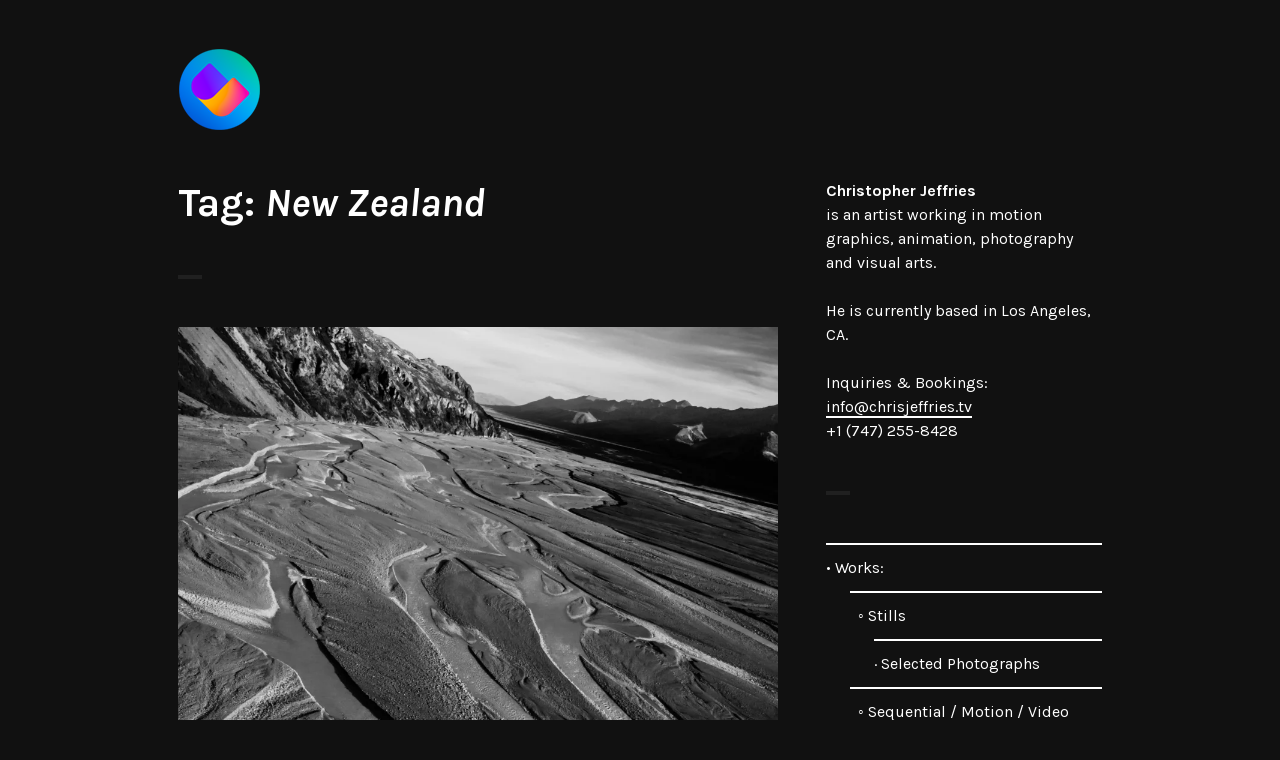

--- FILE ---
content_type: text/html; charset=UTF-8
request_url: http://chrisjeffries.tv/tag/newzealand/
body_size: 12655
content:
<!DOCTYPE html>
<html lang="en-US">
<head>
<meta charset="UTF-8">
<meta name="viewport" content="width=device-width, initial-scale=1">
<link rel="profile" href="http://gmpg.org/xfn/11">
<link rel="pingback" href="http://chrisjeffries.tv/xmlrpc.php">

<title>New Zealand &#8211; Chris Jeffries</title>
<meta name='robots' content='max-image-preview:large' />
	<style>img:is([sizes="auto" i], [sizes^="auto," i]) { contain-intrinsic-size: 3000px 1500px }</style>
	<link rel='dns-prefetch' href='//stats.wp.com' />
<link rel='dns-prefetch' href='//fonts.googleapis.com' />
<link rel='dns-prefetch' href='//v0.wordpress.com' />
<link rel='preconnect' href='//i0.wp.com' />
<link rel="alternate" type="application/rss+xml" title="Chris Jeffries &raquo; Feed" href="http://chrisjeffries.tv/feed/" />
<link rel="alternate" type="application/rss+xml" title="Chris Jeffries &raquo; Comments Feed" href="http://chrisjeffries.tv/comments/feed/" />
<link rel="alternate" type="application/rss+xml" title="Chris Jeffries &raquo; New Zealand Tag Feed" href="http://chrisjeffries.tv/tag/newzealand/feed/" />
<script type="text/javascript">
/* <![CDATA[ */
window._wpemojiSettings = {"baseUrl":"https:\/\/s.w.org\/images\/core\/emoji\/15.0.3\/72x72\/","ext":".png","svgUrl":"https:\/\/s.w.org\/images\/core\/emoji\/15.0.3\/svg\/","svgExt":".svg","source":{"concatemoji":"http:\/\/chrisjeffries.tv\/wp-includes\/js\/wp-emoji-release.min.js?ver=6.7.2"}};
/*! This file is auto-generated */
!function(i,n){var o,s,e;function c(e){try{var t={supportTests:e,timestamp:(new Date).valueOf()};sessionStorage.setItem(o,JSON.stringify(t))}catch(e){}}function p(e,t,n){e.clearRect(0,0,e.canvas.width,e.canvas.height),e.fillText(t,0,0);var t=new Uint32Array(e.getImageData(0,0,e.canvas.width,e.canvas.height).data),r=(e.clearRect(0,0,e.canvas.width,e.canvas.height),e.fillText(n,0,0),new Uint32Array(e.getImageData(0,0,e.canvas.width,e.canvas.height).data));return t.every(function(e,t){return e===r[t]})}function u(e,t,n){switch(t){case"flag":return n(e,"\ud83c\udff3\ufe0f\u200d\u26a7\ufe0f","\ud83c\udff3\ufe0f\u200b\u26a7\ufe0f")?!1:!n(e,"\ud83c\uddfa\ud83c\uddf3","\ud83c\uddfa\u200b\ud83c\uddf3")&&!n(e,"\ud83c\udff4\udb40\udc67\udb40\udc62\udb40\udc65\udb40\udc6e\udb40\udc67\udb40\udc7f","\ud83c\udff4\u200b\udb40\udc67\u200b\udb40\udc62\u200b\udb40\udc65\u200b\udb40\udc6e\u200b\udb40\udc67\u200b\udb40\udc7f");case"emoji":return!n(e,"\ud83d\udc26\u200d\u2b1b","\ud83d\udc26\u200b\u2b1b")}return!1}function f(e,t,n){var r="undefined"!=typeof WorkerGlobalScope&&self instanceof WorkerGlobalScope?new OffscreenCanvas(300,150):i.createElement("canvas"),a=r.getContext("2d",{willReadFrequently:!0}),o=(a.textBaseline="top",a.font="600 32px Arial",{});return e.forEach(function(e){o[e]=t(a,e,n)}),o}function t(e){var t=i.createElement("script");t.src=e,t.defer=!0,i.head.appendChild(t)}"undefined"!=typeof Promise&&(o="wpEmojiSettingsSupports",s=["flag","emoji"],n.supports={everything:!0,everythingExceptFlag:!0},e=new Promise(function(e){i.addEventListener("DOMContentLoaded",e,{once:!0})}),new Promise(function(t){var n=function(){try{var e=JSON.parse(sessionStorage.getItem(o));if("object"==typeof e&&"number"==typeof e.timestamp&&(new Date).valueOf()<e.timestamp+604800&&"object"==typeof e.supportTests)return e.supportTests}catch(e){}return null}();if(!n){if("undefined"!=typeof Worker&&"undefined"!=typeof OffscreenCanvas&&"undefined"!=typeof URL&&URL.createObjectURL&&"undefined"!=typeof Blob)try{var e="postMessage("+f.toString()+"("+[JSON.stringify(s),u.toString(),p.toString()].join(",")+"));",r=new Blob([e],{type:"text/javascript"}),a=new Worker(URL.createObjectURL(r),{name:"wpTestEmojiSupports"});return void(a.onmessage=function(e){c(n=e.data),a.terminate(),t(n)})}catch(e){}c(n=f(s,u,p))}t(n)}).then(function(e){for(var t in e)n.supports[t]=e[t],n.supports.everything=n.supports.everything&&n.supports[t],"flag"!==t&&(n.supports.everythingExceptFlag=n.supports.everythingExceptFlag&&n.supports[t]);n.supports.everythingExceptFlag=n.supports.everythingExceptFlag&&!n.supports.flag,n.DOMReady=!1,n.readyCallback=function(){n.DOMReady=!0}}).then(function(){return e}).then(function(){var e;n.supports.everything||(n.readyCallback(),(e=n.source||{}).concatemoji?t(e.concatemoji):e.wpemoji&&e.twemoji&&(t(e.twemoji),t(e.wpemoji)))}))}((window,document),window._wpemojiSettings);
/* ]]> */
</script>
<style id='wp-emoji-styles-inline-css' type='text/css'>

	img.wp-smiley, img.emoji {
		display: inline !important;
		border: none !important;
		box-shadow: none !important;
		height: 1em !important;
		width: 1em !important;
		margin: 0 0.07em !important;
		vertical-align: -0.1em !important;
		background: none !important;
		padding: 0 !important;
	}
</style>
<link rel='stylesheet' id='wp-block-library-css' href='http://chrisjeffries.tv/wp-includes/css/dist/block-library/style.min.css?ver=6.7.2' type='text/css' media='all' />
<link rel='stylesheet' id='mediaelement-css' href='http://chrisjeffries.tv/wp-includes/js/mediaelement/mediaelementplayer-legacy.min.css?ver=4.2.17' type='text/css' media='all' />
<link rel='stylesheet' id='wp-mediaelement-css' href='http://chrisjeffries.tv/wp-includes/js/mediaelement/wp-mediaelement.min.css?ver=6.7.2' type='text/css' media='all' />
<style id='jetpack-sharing-buttons-style-inline-css' type='text/css'>
.jetpack-sharing-buttons__services-list{display:flex;flex-direction:row;flex-wrap:wrap;gap:0;list-style-type:none;margin:5px;padding:0}.jetpack-sharing-buttons__services-list.has-small-icon-size{font-size:12px}.jetpack-sharing-buttons__services-list.has-normal-icon-size{font-size:16px}.jetpack-sharing-buttons__services-list.has-large-icon-size{font-size:24px}.jetpack-sharing-buttons__services-list.has-huge-icon-size{font-size:36px}@media print{.jetpack-sharing-buttons__services-list{display:none!important}}.editor-styles-wrapper .wp-block-jetpack-sharing-buttons{gap:0;padding-inline-start:0}ul.jetpack-sharing-buttons__services-list.has-background{padding:1.25em 2.375em}
</style>
<style id='classic-theme-styles-inline-css' type='text/css'>
/*! This file is auto-generated */
.wp-block-button__link{color:#fff;background-color:#32373c;border-radius:9999px;box-shadow:none;text-decoration:none;padding:calc(.667em + 2px) calc(1.333em + 2px);font-size:1.125em}.wp-block-file__button{background:#32373c;color:#fff;text-decoration:none}
</style>
<style id='global-styles-inline-css' type='text/css'>
:root{--wp--preset--aspect-ratio--square: 1;--wp--preset--aspect-ratio--4-3: 4/3;--wp--preset--aspect-ratio--3-4: 3/4;--wp--preset--aspect-ratio--3-2: 3/2;--wp--preset--aspect-ratio--2-3: 2/3;--wp--preset--aspect-ratio--16-9: 16/9;--wp--preset--aspect-ratio--9-16: 9/16;--wp--preset--color--black: #000000;--wp--preset--color--cyan-bluish-gray: #abb8c3;--wp--preset--color--white: #ffffff;--wp--preset--color--pale-pink: #f78da7;--wp--preset--color--vivid-red: #cf2e2e;--wp--preset--color--luminous-vivid-orange: #ff6900;--wp--preset--color--luminous-vivid-amber: #fcb900;--wp--preset--color--light-green-cyan: #7bdcb5;--wp--preset--color--vivid-green-cyan: #00d084;--wp--preset--color--pale-cyan-blue: #8ed1fc;--wp--preset--color--vivid-cyan-blue: #0693e3;--wp--preset--color--vivid-purple: #9b51e0;--wp--preset--gradient--vivid-cyan-blue-to-vivid-purple: linear-gradient(135deg,rgba(6,147,227,1) 0%,rgb(155,81,224) 100%);--wp--preset--gradient--light-green-cyan-to-vivid-green-cyan: linear-gradient(135deg,rgb(122,220,180) 0%,rgb(0,208,130) 100%);--wp--preset--gradient--luminous-vivid-amber-to-luminous-vivid-orange: linear-gradient(135deg,rgba(252,185,0,1) 0%,rgba(255,105,0,1) 100%);--wp--preset--gradient--luminous-vivid-orange-to-vivid-red: linear-gradient(135deg,rgba(255,105,0,1) 0%,rgb(207,46,46) 100%);--wp--preset--gradient--very-light-gray-to-cyan-bluish-gray: linear-gradient(135deg,rgb(238,238,238) 0%,rgb(169,184,195) 100%);--wp--preset--gradient--cool-to-warm-spectrum: linear-gradient(135deg,rgb(74,234,220) 0%,rgb(151,120,209) 20%,rgb(207,42,186) 40%,rgb(238,44,130) 60%,rgb(251,105,98) 80%,rgb(254,248,76) 100%);--wp--preset--gradient--blush-light-purple: linear-gradient(135deg,rgb(255,206,236) 0%,rgb(152,150,240) 100%);--wp--preset--gradient--blush-bordeaux: linear-gradient(135deg,rgb(254,205,165) 0%,rgb(254,45,45) 50%,rgb(107,0,62) 100%);--wp--preset--gradient--luminous-dusk: linear-gradient(135deg,rgb(255,203,112) 0%,rgb(199,81,192) 50%,rgb(65,88,208) 100%);--wp--preset--gradient--pale-ocean: linear-gradient(135deg,rgb(255,245,203) 0%,rgb(182,227,212) 50%,rgb(51,167,181) 100%);--wp--preset--gradient--electric-grass: linear-gradient(135deg,rgb(202,248,128) 0%,rgb(113,206,126) 100%);--wp--preset--gradient--midnight: linear-gradient(135deg,rgb(2,3,129) 0%,rgb(40,116,252) 100%);--wp--preset--font-size--small: 13px;--wp--preset--font-size--medium: 20px;--wp--preset--font-size--large: 36px;--wp--preset--font-size--x-large: 42px;--wp--preset--spacing--20: 0.44rem;--wp--preset--spacing--30: 0.67rem;--wp--preset--spacing--40: 1rem;--wp--preset--spacing--50: 1.5rem;--wp--preset--spacing--60: 2.25rem;--wp--preset--spacing--70: 3.38rem;--wp--preset--spacing--80: 5.06rem;--wp--preset--shadow--natural: 6px 6px 9px rgba(0, 0, 0, 0.2);--wp--preset--shadow--deep: 12px 12px 50px rgba(0, 0, 0, 0.4);--wp--preset--shadow--sharp: 6px 6px 0px rgba(0, 0, 0, 0.2);--wp--preset--shadow--outlined: 6px 6px 0px -3px rgba(255, 255, 255, 1), 6px 6px rgba(0, 0, 0, 1);--wp--preset--shadow--crisp: 6px 6px 0px rgba(0, 0, 0, 1);}:where(.is-layout-flex){gap: 0.5em;}:where(.is-layout-grid){gap: 0.5em;}body .is-layout-flex{display: flex;}.is-layout-flex{flex-wrap: wrap;align-items: center;}.is-layout-flex > :is(*, div){margin: 0;}body .is-layout-grid{display: grid;}.is-layout-grid > :is(*, div){margin: 0;}:where(.wp-block-columns.is-layout-flex){gap: 2em;}:where(.wp-block-columns.is-layout-grid){gap: 2em;}:where(.wp-block-post-template.is-layout-flex){gap: 1.25em;}:where(.wp-block-post-template.is-layout-grid){gap: 1.25em;}.has-black-color{color: var(--wp--preset--color--black) !important;}.has-cyan-bluish-gray-color{color: var(--wp--preset--color--cyan-bluish-gray) !important;}.has-white-color{color: var(--wp--preset--color--white) !important;}.has-pale-pink-color{color: var(--wp--preset--color--pale-pink) !important;}.has-vivid-red-color{color: var(--wp--preset--color--vivid-red) !important;}.has-luminous-vivid-orange-color{color: var(--wp--preset--color--luminous-vivid-orange) !important;}.has-luminous-vivid-amber-color{color: var(--wp--preset--color--luminous-vivid-amber) !important;}.has-light-green-cyan-color{color: var(--wp--preset--color--light-green-cyan) !important;}.has-vivid-green-cyan-color{color: var(--wp--preset--color--vivid-green-cyan) !important;}.has-pale-cyan-blue-color{color: var(--wp--preset--color--pale-cyan-blue) !important;}.has-vivid-cyan-blue-color{color: var(--wp--preset--color--vivid-cyan-blue) !important;}.has-vivid-purple-color{color: var(--wp--preset--color--vivid-purple) !important;}.has-black-background-color{background-color: var(--wp--preset--color--black) !important;}.has-cyan-bluish-gray-background-color{background-color: var(--wp--preset--color--cyan-bluish-gray) !important;}.has-white-background-color{background-color: var(--wp--preset--color--white) !important;}.has-pale-pink-background-color{background-color: var(--wp--preset--color--pale-pink) !important;}.has-vivid-red-background-color{background-color: var(--wp--preset--color--vivid-red) !important;}.has-luminous-vivid-orange-background-color{background-color: var(--wp--preset--color--luminous-vivid-orange) !important;}.has-luminous-vivid-amber-background-color{background-color: var(--wp--preset--color--luminous-vivid-amber) !important;}.has-light-green-cyan-background-color{background-color: var(--wp--preset--color--light-green-cyan) !important;}.has-vivid-green-cyan-background-color{background-color: var(--wp--preset--color--vivid-green-cyan) !important;}.has-pale-cyan-blue-background-color{background-color: var(--wp--preset--color--pale-cyan-blue) !important;}.has-vivid-cyan-blue-background-color{background-color: var(--wp--preset--color--vivid-cyan-blue) !important;}.has-vivid-purple-background-color{background-color: var(--wp--preset--color--vivid-purple) !important;}.has-black-border-color{border-color: var(--wp--preset--color--black) !important;}.has-cyan-bluish-gray-border-color{border-color: var(--wp--preset--color--cyan-bluish-gray) !important;}.has-white-border-color{border-color: var(--wp--preset--color--white) !important;}.has-pale-pink-border-color{border-color: var(--wp--preset--color--pale-pink) !important;}.has-vivid-red-border-color{border-color: var(--wp--preset--color--vivid-red) !important;}.has-luminous-vivid-orange-border-color{border-color: var(--wp--preset--color--luminous-vivid-orange) !important;}.has-luminous-vivid-amber-border-color{border-color: var(--wp--preset--color--luminous-vivid-amber) !important;}.has-light-green-cyan-border-color{border-color: var(--wp--preset--color--light-green-cyan) !important;}.has-vivid-green-cyan-border-color{border-color: var(--wp--preset--color--vivid-green-cyan) !important;}.has-pale-cyan-blue-border-color{border-color: var(--wp--preset--color--pale-cyan-blue) !important;}.has-vivid-cyan-blue-border-color{border-color: var(--wp--preset--color--vivid-cyan-blue) !important;}.has-vivid-purple-border-color{border-color: var(--wp--preset--color--vivid-purple) !important;}.has-vivid-cyan-blue-to-vivid-purple-gradient-background{background: var(--wp--preset--gradient--vivid-cyan-blue-to-vivid-purple) !important;}.has-light-green-cyan-to-vivid-green-cyan-gradient-background{background: var(--wp--preset--gradient--light-green-cyan-to-vivid-green-cyan) !important;}.has-luminous-vivid-amber-to-luminous-vivid-orange-gradient-background{background: var(--wp--preset--gradient--luminous-vivid-amber-to-luminous-vivid-orange) !important;}.has-luminous-vivid-orange-to-vivid-red-gradient-background{background: var(--wp--preset--gradient--luminous-vivid-orange-to-vivid-red) !important;}.has-very-light-gray-to-cyan-bluish-gray-gradient-background{background: var(--wp--preset--gradient--very-light-gray-to-cyan-bluish-gray) !important;}.has-cool-to-warm-spectrum-gradient-background{background: var(--wp--preset--gradient--cool-to-warm-spectrum) !important;}.has-blush-light-purple-gradient-background{background: var(--wp--preset--gradient--blush-light-purple) !important;}.has-blush-bordeaux-gradient-background{background: var(--wp--preset--gradient--blush-bordeaux) !important;}.has-luminous-dusk-gradient-background{background: var(--wp--preset--gradient--luminous-dusk) !important;}.has-pale-ocean-gradient-background{background: var(--wp--preset--gradient--pale-ocean) !important;}.has-electric-grass-gradient-background{background: var(--wp--preset--gradient--electric-grass) !important;}.has-midnight-gradient-background{background: var(--wp--preset--gradient--midnight) !important;}.has-small-font-size{font-size: var(--wp--preset--font-size--small) !important;}.has-medium-font-size{font-size: var(--wp--preset--font-size--medium) !important;}.has-large-font-size{font-size: var(--wp--preset--font-size--large) !important;}.has-x-large-font-size{font-size: var(--wp--preset--font-size--x-large) !important;}
:where(.wp-block-post-template.is-layout-flex){gap: 1.25em;}:where(.wp-block-post-template.is-layout-grid){gap: 1.25em;}
:where(.wp-block-columns.is-layout-flex){gap: 2em;}:where(.wp-block-columns.is-layout-grid){gap: 2em;}
:root :where(.wp-block-pullquote){font-size: 1.5em;line-height: 1.6;}
</style>
<link rel='stylesheet' id='orvis-fonts-css' href='https://fonts.googleapis.com/css?family=Karla%3A400%2C700%2C400italic%2C700italic&#038;subset=latin%2Clatin-ext' type='text/css' media='all' />
<link rel='stylesheet' id='orvis-style-css' href='http://chrisjeffries.tv/wp-content/themes/orvis/style.css?ver=6.7.2' type='text/css' media='all' />
<link rel='stylesheet' id='jetpack-swiper-library-css' href='http://chrisjeffries.tv/wp-content/plugins/jetpack/_inc/blocks/swiper.css?ver=14.9.1' type='text/css' media='all' />
<link rel='stylesheet' id='jetpack-carousel-css' href='http://chrisjeffries.tv/wp-content/plugins/jetpack/modules/carousel/jetpack-carousel.css?ver=14.9.1' type='text/css' media='all' />
<link rel='stylesheet' id='tiled-gallery-css' href='http://chrisjeffries.tv/wp-content/plugins/jetpack/modules/tiled-gallery/tiled-gallery/tiled-gallery.css?ver=2023-08-21' type='text/css' media='all' />
<script type="text/javascript" src="http://chrisjeffries.tv/wp-includes/js/jquery/jquery.min.js?ver=3.7.1" id="jquery-core-js"></script>
<script type="text/javascript" src="http://chrisjeffries.tv/wp-includes/js/jquery/jquery-migrate.min.js?ver=3.4.1" id="jquery-migrate-js"></script>
<link rel="https://api.w.org/" href="http://chrisjeffries.tv/wp-json/" /><link rel="alternate" title="JSON" type="application/json" href="http://chrisjeffries.tv/wp-json/wp/v2/tags/54" /><link rel="EditURI" type="application/rsd+xml" title="RSD" href="http://chrisjeffries.tv/xmlrpc.php?rsd" />
<meta name="generator" content="WordPress 6.7.2" />
<script>
  (function(i,s,o,g,r,a,m){i['GoogleAnalyticsObject']=r;i[r]=i[r]||function(){
  (i[r].q=i[r].q||[]).push(arguments)},i[r].l=1*new Date();a=s.createElement(o),
  m=s.getElementsByTagName(o)[0];a.async=1;a.src=g;m.parentNode.insertBefore(a,m)
  })(window,document,'script','//www.google-analytics.com/analytics.js','ga');

  ga('create', 'UA-56497138-1', 'auto');
  ga('send', 'pageview');

</script>	<style>img#wpstats{display:none}</style>
			<style type="text/css">
			.site-title,
		.site-description {
			position: absolute;
			clip: rect(1px, 1px, 1px, 1px);
		}
		</style>
	<style type="text/css" id="custom-background-css">
body.custom-background { background-color: #111111; }
</style>
	
<!-- Jetpack Open Graph Tags -->
<meta property="og:type" content="website" />
<meta property="og:title" content="New Zealand &#8211; Chris Jeffries" />
<meta property="og:url" content="http://chrisjeffries.tv/tag/newzealand/" />
<meta property="og:site_name" content="Chris Jeffries" />
<meta property="og:image" content="https://s0.wp.com/i/blank.jpg" />
<meta property="og:image:width" content="200" />
<meta property="og:image:height" content="200" />
<meta property="og:image:alt" content="" />
<meta property="og:locale" content="en_US" />
<meta name="twitter:site" content="@caltd" />

<!-- End Jetpack Open Graph Tags -->
<link rel="icon" href="https://i0.wp.com/chrisjeffries.tv/wp-content/uploads/2025/03/ultrachroma_eyeworkforme_flat-05_0825x0825-e1741734104324.gif?fit=32%2C32" sizes="32x32" />
<link rel="icon" href="https://i0.wp.com/chrisjeffries.tv/wp-content/uploads/2025/03/ultrachroma_eyeworkforme_flat-05_0825x0825-e1741734104324.gif?fit=150%2C150" sizes="192x192" />
<link rel="apple-touch-icon" href="https://i0.wp.com/chrisjeffries.tv/wp-content/uploads/2025/03/ultrachroma_eyeworkforme_flat-05_0825x0825-e1741734104324.gif?fit=150%2C150" />
<meta name="msapplication-TileImage" content="https://i0.wp.com/chrisjeffries.tv/wp-content/uploads/2025/03/ultrachroma_eyeworkforme_flat-05_0825x0825-e1741734104324.gif?fit=150%2C150" />
</head>

<body class="archive tag tag-newzealand tag-54 custom-background wp-custom-logo">
<div id="page" class="hfeed site">
	<a class="skip-link screen-reader-text" href="#content">Skip to content</a>

	<header id="masthead" class="site-header" role="banner">
		<div class="site-header-wrapper">
			<div class="site-branding">
				<a href="http://chrisjeffries.tv/" class="custom-logo-link" rel="home"><img width="83" height="83" src="https://i0.wp.com/chrisjeffries.tv/wp-content/uploads/2025/03/ultrachroma_eyeworkforme_flat-05_0083x0083.png?fit=83%2C83" class="custom-logo" alt="Chris Jeffries" decoding="async" data-attachment-id="4192" data-permalink="http://chrisjeffries.tv/ultrachroma_eyeworkforme_flat-05_0083x0083/" data-orig-file="https://i0.wp.com/chrisjeffries.tv/wp-content/uploads/2025/03/ultrachroma_eyeworkforme_flat-05_0083x0083.png?fit=83%2C83" data-orig-size="83,83" data-comments-opened="0" data-image-meta="{&quot;aperture&quot;:&quot;0&quot;,&quot;credit&quot;:&quot;&quot;,&quot;camera&quot;:&quot;&quot;,&quot;caption&quot;:&quot;&quot;,&quot;created_timestamp&quot;:&quot;0&quot;,&quot;copyright&quot;:&quot;&quot;,&quot;focal_length&quot;:&quot;0&quot;,&quot;iso&quot;:&quot;0&quot;,&quot;shutter_speed&quot;:&quot;0&quot;,&quot;title&quot;:&quot;&quot;,&quot;orientation&quot;:&quot;0&quot;}" data-image-title="ultrachroma_eyeworkforme_flat-05_0083x0083" data-image-description="" data-image-caption="" data-medium-file="https://i0.wp.com/chrisjeffries.tv/wp-content/uploads/2025/03/ultrachroma_eyeworkforme_flat-05_0083x0083.png?fit=83%2C83" data-large-file="https://i0.wp.com/chrisjeffries.tv/wp-content/uploads/2025/03/ultrachroma_eyeworkforme_flat-05_0083x0083.png?fit=83%2C83" /></a>
									<p class="site-title"><a href="http://chrisjeffries.tv/" rel="home">Chris Jeffries</a></p>
								<p class="site-description">Let&#039;s collaborate!</p>
			</div><!-- .site-branding -->

							<button id="menu-toggle" class="menu-toggle">Menu</button>
				<div id="site-menu" class="site-menu">
					<nav id="site-navigation" class="main-navigation" role="navigation" aria-label="Primary Menu">
											</nav><!-- .main-navigation -->
				</div><!-- .site-menu -->
					</div><!-- .site-header-wrapper -->

			</header><!-- #masthead -->

	<div id="content" class="site-content">
	<div id="primary" class="content-area">
		<main id="main" class="site-main" role="main">

		
			<header class="page-header">
				<h1 class="page-title">Tag: <span>New Zealand</span></h1>			</header><!-- .page-header -->

			
								
					
<article id="post-1959" class="post-1959 post type-post status-publish format-image has-post-thumbnail hentry category-photo tag-black-white tag-landscape tag-monochrome tag-newzealand post_format-image">
	<header class="entry-header">
		
	<a class="post-thumbnail" href="http://chrisjeffries.tv/moraine/" aria-hidden="true">
		<img width="924" height="924" src="https://i0.wp.com/chrisjeffries.tv/wp-content/uploads/2017/04/Moraine.jpg?resize=924%2C924" class="attachment-post-thumbnail size-post-thumbnail wp-post-image" alt="Moraine" decoding="async" fetchpriority="high" srcset="https://i0.wp.com/chrisjeffries.tv/wp-content/uploads/2017/04/Moraine.jpg?w=2160 2160w, https://i0.wp.com/chrisjeffries.tv/wp-content/uploads/2017/04/Moraine.jpg?resize=250%2C250 250w, https://i0.wp.com/chrisjeffries.tv/wp-content/uploads/2017/04/Moraine.jpg?resize=427%2C427 427w, https://i0.wp.com/chrisjeffries.tv/wp-content/uploads/2017/04/Moraine.jpg?resize=768%2C768 768w, https://i0.wp.com/chrisjeffries.tv/wp-content/uploads/2017/04/Moraine.jpg?resize=708%2C708 708w, https://i0.wp.com/chrisjeffries.tv/wp-content/uploads/2017/04/Moraine.jpg?resize=1000%2C1000 1000w, https://i0.wp.com/chrisjeffries.tv/wp-content/uploads/2017/04/Moraine.jpg?resize=280%2C280 280w, https://i0.wp.com/chrisjeffries.tv/wp-content/uploads/2017/04/Moraine.jpg?resize=560%2C560 560w, https://i0.wp.com/chrisjeffries.tv/wp-content/uploads/2017/04/Moraine.jpg?w=1848 1848w" sizes="(max-width: 924px) 100vw, 924px" data-attachment-id="1851" data-permalink="http://chrisjeffries.tv/moraine/moraine/" data-orig-file="https://i0.wp.com/chrisjeffries.tv/wp-content/uploads/2017/04/Moraine.jpg?fit=2160%2C2160" data-orig-size="2160,2160" data-comments-opened="0" data-image-meta="{&quot;aperture&quot;:&quot;0&quot;,&quot;credit&quot;:&quot;Christopher Jeffries&quot;,&quot;camera&quot;:&quot;&quot;,&quot;caption&quot;:&quot;&quot;,&quot;created_timestamp&quot;:&quot;0&quot;,&quot;copyright&quot;:&quot;All rights reserved. Contact for license details.&quot;,&quot;focal_length&quot;:&quot;0&quot;,&quot;iso&quot;:&quot;0&quot;,&quot;shutter_speed&quot;:&quot;0&quot;,&quot;title&quot;:&quot;Moraine&quot;,&quot;orientation&quot;:&quot;0&quot;}" data-image-title="Moraine" data-image-description="" data-image-caption="" data-medium-file="https://i0.wp.com/chrisjeffries.tv/wp-content/uploads/2017/04/Moraine.jpg?fit=427%2C427" data-large-file="https://i0.wp.com/chrisjeffries.tv/wp-content/uploads/2017/04/Moraine.jpg?fit=708%2C708" />	</a>

	
		<h2 class="entry-title"><a href="http://chrisjeffries.tv/moraine/" rel="bookmark">Moraine</a></h2>
		<div class="entry-meta"><span class="cat-links"><a href="http://chrisjeffries.tv/category/photo/" rel="category tag">Photography</a></span></div>	</header><!-- .entry-header -->

	<div class="entry-content">
					</div><!-- .entry-content -->

	<footer class="entry-footer">
		<span class="posted-on"><a href="http://chrisjeffries.tv/moraine/" rel="bookmark"><time class="entry-date published" datetime="2017-04-15T17:58:52-07:00">2017/04/15</time><time class="updated" datetime="2018-02-02T15:06:51-08:00">2018/02/02</time></a></span><span class="byline"> <span class="author vcard"><a class="url fn n" href="http://chrisjeffries.tv/author/cltdx79/">Chris</a></span></span><span class="tags-links"><a href="http://chrisjeffries.tv/tag/black-white/" rel="tag">Black &amp; White</a>, <a href="http://chrisjeffries.tv/tag/landscape/" rel="tag">Landscape</a>, <a href="http://chrisjeffries.tv/tag/monochrome/" rel="tag">Monochrome</a>, <a href="http://chrisjeffries.tv/tag/newzealand/" rel="tag">New Zealand</a></span>	</footer><!-- .entry-footer -->
</article><!-- #post-## -->
				
					
<article id="post-1947" class="post-1947 post type-post status-publish format-image has-post-thumbnail hentry category-photo tag-black-white tag-monochrome tag-newzealand tag-travel post_format-post-format-image">
	<header class="entry-header">
		
	<a class="post-thumbnail" href="http://chrisjeffries.tv/cooks-moon/" aria-hidden="true">
		<img width="924" height="924" src="https://i0.wp.com/chrisjeffries.tv/wp-content/uploads/2017/04/Cooks-Moon.jpg?resize=924%2C924" class="attachment-post-thumbnail size-post-thumbnail wp-post-image" alt="Cook&#8217;s Moon" decoding="async" srcset="https://i0.wp.com/chrisjeffries.tv/wp-content/uploads/2017/04/Cooks-Moon.jpg?w=2160 2160w, https://i0.wp.com/chrisjeffries.tv/wp-content/uploads/2017/04/Cooks-Moon.jpg?resize=250%2C250 250w, https://i0.wp.com/chrisjeffries.tv/wp-content/uploads/2017/04/Cooks-Moon.jpg?resize=427%2C427 427w, https://i0.wp.com/chrisjeffries.tv/wp-content/uploads/2017/04/Cooks-Moon.jpg?resize=768%2C768 768w, https://i0.wp.com/chrisjeffries.tv/wp-content/uploads/2017/04/Cooks-Moon.jpg?resize=708%2C708 708w, https://i0.wp.com/chrisjeffries.tv/wp-content/uploads/2017/04/Cooks-Moon.jpg?resize=1000%2C1000 1000w, https://i0.wp.com/chrisjeffries.tv/wp-content/uploads/2017/04/Cooks-Moon.jpg?resize=280%2C280 280w, https://i0.wp.com/chrisjeffries.tv/wp-content/uploads/2017/04/Cooks-Moon.jpg?resize=560%2C560 560w, https://i0.wp.com/chrisjeffries.tv/wp-content/uploads/2017/04/Cooks-Moon.jpg?w=1848 1848w" sizes="(max-width: 924px) 100vw, 924px" data-attachment-id="1870" data-permalink="http://chrisjeffries.tv/cooks-moon/cooks-moon/" data-orig-file="https://i0.wp.com/chrisjeffries.tv/wp-content/uploads/2017/04/Cooks-Moon.jpg?fit=2160%2C2160" data-orig-size="2160,2160" data-comments-opened="0" data-image-meta="{&quot;aperture&quot;:&quot;0&quot;,&quot;credit&quot;:&quot;Christopher Jeffries&quot;,&quot;camera&quot;:&quot;&quot;,&quot;caption&quot;:&quot;&quot;,&quot;created_timestamp&quot;:&quot;0&quot;,&quot;copyright&quot;:&quot;All rights reserved. Contact for license details.&quot;,&quot;focal_length&quot;:&quot;0&quot;,&quot;iso&quot;:&quot;0&quot;,&quot;shutter_speed&quot;:&quot;0&quot;,&quot;title&quot;:&quot;Cook&#039;s Moon&quot;,&quot;orientation&quot;:&quot;0&quot;}" data-image-title="Cook&#8217;s Moon" data-image-description="" data-image-caption="" data-medium-file="https://i0.wp.com/chrisjeffries.tv/wp-content/uploads/2017/04/Cooks-Moon.jpg?fit=427%2C427" data-large-file="https://i0.wp.com/chrisjeffries.tv/wp-content/uploads/2017/04/Cooks-Moon.jpg?fit=708%2C708" />	</a>

	
		<h2 class="entry-title"><a href="http://chrisjeffries.tv/cooks-moon/" rel="bookmark">Cook&#8217;s Moon</a></h2>
		<div class="entry-meta"><span class="cat-links"><a href="http://chrisjeffries.tv/category/photo/" rel="category tag">Photography</a></span></div>	</header><!-- .entry-header -->

	<div class="entry-content">
					</div><!-- .entry-content -->

	<footer class="entry-footer">
		<span class="posted-on"><a href="http://chrisjeffries.tv/cooks-moon/" rel="bookmark"><time class="entry-date published" datetime="2017-04-15T17:55:33-07:00">2017/04/15</time><time class="updated" datetime="2018-02-02T14:39:24-08:00">2018/02/02</time></a></span><span class="byline"> <span class="author vcard"><a class="url fn n" href="http://chrisjeffries.tv/author/cltdx79/">Chris</a></span></span><span class="tags-links"><a href="http://chrisjeffries.tv/tag/black-white/" rel="tag">Black &amp; White</a>, <a href="http://chrisjeffries.tv/tag/monochrome/" rel="tag">Monochrome</a>, <a href="http://chrisjeffries.tv/tag/newzealand/" rel="tag">New Zealand</a>, <a href="http://chrisjeffries.tv/tag/travel/" rel="tag">Travel</a></span>	</footer><!-- .entry-footer -->
</article><!-- #post-## -->
				
					
<article id="post-1937" class="post-1937 post type-post status-publish format-image has-post-thumbnail hentry category-photo tag-black-white tag-landscape tag-monochrome tag-newzealand tag-travel post_format-post-format-image">
	<header class="entry-header">
		
	<a class="post-thumbnail" href="http://chrisjeffries.tv/were-not-in-kansas/" aria-hidden="true">
		<img width="924" height="550" src="https://i0.wp.com/chrisjeffries.tv/wp-content/uploads/2017/04/Were-not-in-Kansas.jpg?resize=924%2C550" class="attachment-post-thumbnail size-post-thumbnail wp-post-image" alt="We&#8217;re not in Kansas&#8230;" decoding="async" srcset="https://i0.wp.com/chrisjeffries.tv/wp-content/uploads/2017/04/Were-not-in-Kansas.jpg?w=3628 3628w, https://i0.wp.com/chrisjeffries.tv/wp-content/uploads/2017/04/Were-not-in-Kansas.jpg?resize=427%2C254 427w, https://i0.wp.com/chrisjeffries.tv/wp-content/uploads/2017/04/Were-not-in-Kansas.jpg?resize=768%2C457 768w, https://i0.wp.com/chrisjeffries.tv/wp-content/uploads/2017/04/Were-not-in-Kansas.jpg?resize=708%2C422 708w, https://i0.wp.com/chrisjeffries.tv/wp-content/uploads/2017/04/Were-not-in-Kansas.jpg?resize=1000%2C595 1000w, https://i0.wp.com/chrisjeffries.tv/wp-content/uploads/2017/04/Were-not-in-Kansas.jpg?w=1848 1848w, https://i0.wp.com/chrisjeffries.tv/wp-content/uploads/2017/04/Were-not-in-Kansas.jpg?w=2772 2772w" sizes="(max-width: 924px) 100vw, 924px" data-attachment-id="1869" data-permalink="http://chrisjeffries.tv/were-not-in-kansas/were-not-in-kansas/" data-orig-file="https://i0.wp.com/chrisjeffries.tv/wp-content/uploads/2017/04/Were-not-in-Kansas.jpg?fit=3628%2C2160" data-orig-size="3628,2160" data-comments-opened="0" data-image-meta="{&quot;aperture&quot;:&quot;0&quot;,&quot;credit&quot;:&quot;Christopher Jeffries&quot;,&quot;camera&quot;:&quot;&quot;,&quot;caption&quot;:&quot;&quot;,&quot;created_timestamp&quot;:&quot;0&quot;,&quot;copyright&quot;:&quot;All rights reserved. Contact for license details.&quot;,&quot;focal_length&quot;:&quot;0&quot;,&quot;iso&quot;:&quot;0&quot;,&quot;shutter_speed&quot;:&quot;0&quot;,&quot;title&quot;:&quot;We&#039;re not in Kansas...&quot;,&quot;orientation&quot;:&quot;0&quot;}" data-image-title="We&#8217;re not in Kansas&#8230;" data-image-description="" data-image-caption="" data-medium-file="https://i0.wp.com/chrisjeffries.tv/wp-content/uploads/2017/04/Were-not-in-Kansas.jpg?fit=427%2C254" data-large-file="https://i0.wp.com/chrisjeffries.tv/wp-content/uploads/2017/04/Were-not-in-Kansas.jpg?fit=708%2C422" />	</a>

	
		<h2 class="entry-title"><a href="http://chrisjeffries.tv/were-not-in-kansas/" rel="bookmark">We&#8217;re not in Kansas&#8230;</a></h2>
		<div class="entry-meta"><span class="cat-links"><a href="http://chrisjeffries.tv/category/photo/" rel="category tag">Photography</a></span></div>	</header><!-- .entry-header -->

	<div class="entry-content">
					</div><!-- .entry-content -->

	<footer class="entry-footer">
		<span class="posted-on"><a href="http://chrisjeffries.tv/were-not-in-kansas/" rel="bookmark"><time class="entry-date published" datetime="2017-04-15T17:42:56-07:00">2017/04/15</time><time class="updated" datetime="2018-02-02T14:41:51-08:00">2018/02/02</time></a></span><span class="byline"> <span class="author vcard"><a class="url fn n" href="http://chrisjeffries.tv/author/cltdx79/">Chris</a></span></span><span class="tags-links"><a href="http://chrisjeffries.tv/tag/black-white/" rel="tag">Black &amp; White</a>, <a href="http://chrisjeffries.tv/tag/landscape/" rel="tag">Landscape</a>, <a href="http://chrisjeffries.tv/tag/monochrome/" rel="tag">Monochrome</a>, <a href="http://chrisjeffries.tv/tag/newzealand/" rel="tag">New Zealand</a>, <a href="http://chrisjeffries.tv/tag/travel/" rel="tag">Travel</a></span>	</footer><!-- .entry-footer -->
</article><!-- #post-## -->
				
					
<article id="post-1835" class="post-1835 post type-post status-publish format-image has-post-thumbnail hentry category-photo tag-landscape tag-newzealand tag-travel post_format-post-format-image">
	<header class="entry-header">
		
	<a class="post-thumbnail" href="http://chrisjeffries.tv/asymmetry/" aria-hidden="true">
		<img width="924" height="665" src="https://i0.wp.com/chrisjeffries.tv/wp-content/uploads/2017/04/Asymmetry.jpg?resize=924%2C665" class="attachment-post-thumbnail size-post-thumbnail wp-post-image" alt="Asymmetry" decoding="async" loading="lazy" srcset="https://i0.wp.com/chrisjeffries.tv/wp-content/uploads/2017/04/Asymmetry.jpg?w=3000 3000w, https://i0.wp.com/chrisjeffries.tv/wp-content/uploads/2017/04/Asymmetry.jpg?resize=427%2C307 427w, https://i0.wp.com/chrisjeffries.tv/wp-content/uploads/2017/04/Asymmetry.jpg?resize=768%2C553 768w, https://i0.wp.com/chrisjeffries.tv/wp-content/uploads/2017/04/Asymmetry.jpg?resize=708%2C510 708w, https://i0.wp.com/chrisjeffries.tv/wp-content/uploads/2017/04/Asymmetry.jpg?resize=1000%2C720 1000w, https://i0.wp.com/chrisjeffries.tv/wp-content/uploads/2017/04/Asymmetry.jpg?w=1848 1848w, https://i0.wp.com/chrisjeffries.tv/wp-content/uploads/2017/04/Asymmetry.jpg?w=2772 2772w" sizes="auto, (max-width: 924px) 100vw, 924px" data-attachment-id="1871" data-permalink="http://chrisjeffries.tv/asymmetry/asymmetry/" data-orig-file="https://i0.wp.com/chrisjeffries.tv/wp-content/uploads/2017/04/Asymmetry.jpg?fit=3000%2C2160" data-orig-size="3000,2160" data-comments-opened="0" data-image-meta="{&quot;aperture&quot;:&quot;0&quot;,&quot;credit&quot;:&quot;Christopher Jeffries&quot;,&quot;camera&quot;:&quot;&quot;,&quot;caption&quot;:&quot;&quot;,&quot;created_timestamp&quot;:&quot;0&quot;,&quot;copyright&quot;:&quot;All rights reserved. Contact for license details.&quot;,&quot;focal_length&quot;:&quot;0&quot;,&quot;iso&quot;:&quot;0&quot;,&quot;shutter_speed&quot;:&quot;0&quot;,&quot;title&quot;:&quot;Asymmetry&quot;,&quot;orientation&quot;:&quot;0&quot;}" data-image-title="Asymmetry" data-image-description="" data-image-caption="" data-medium-file="https://i0.wp.com/chrisjeffries.tv/wp-content/uploads/2017/04/Asymmetry.jpg?fit=427%2C307" data-large-file="https://i0.wp.com/chrisjeffries.tv/wp-content/uploads/2017/04/Asymmetry.jpg?fit=708%2C510" />	</a>

	
		<h2 class="entry-title"><a href="http://chrisjeffries.tv/asymmetry/" rel="bookmark">Asymmetry</a></h2>
		<div class="entry-meta"><span class="cat-links"><a href="http://chrisjeffries.tv/category/photo/" rel="category tag">Photography</a></span></div>	</header><!-- .entry-header -->

	<div class="entry-content">
					</div><!-- .entry-content -->

	<footer class="entry-footer">
		<span class="posted-on"><a href="http://chrisjeffries.tv/asymmetry/" rel="bookmark"><time class="entry-date published" datetime="2017-04-14T22:38:18-07:00">2017/04/14</time><time class="updated" datetime="2018-02-02T14:52:33-08:00">2018/02/02</time></a></span><span class="byline"> <span class="author vcard"><a class="url fn n" href="http://chrisjeffries.tv/author/cltdx79/">Chris</a></span></span><span class="tags-links"><a href="http://chrisjeffries.tv/tag/landscape/" rel="tag">Landscape</a>, <a href="http://chrisjeffries.tv/tag/newzealand/" rel="tag">New Zealand</a>, <a href="http://chrisjeffries.tv/tag/travel/" rel="tag">Travel</a></span>	</footer><!-- .entry-footer -->
</article><!-- #post-## -->
				
					
<article id="post-1669" class="post-1669 post type-post status-publish format-image has-post-thumbnail hentry category-photo tag-landscape tag-newzealand tag-travel post_format-post-format-image">
	<header class="entry-header">
		
	<a class="post-thumbnail" href="http://chrisjeffries.tv/placid-reflection/" aria-hidden="true">
		<img width="924" height="616" src="https://i0.wp.com/chrisjeffries.tv/wp-content/uploads/2017/04/Placid-Reflection.jpg?resize=924%2C616" class="attachment-post-thumbnail size-post-thumbnail wp-post-image" alt="Placid Reflection" decoding="async" loading="lazy" srcset="https://i0.wp.com/chrisjeffries.tv/wp-content/uploads/2017/04/Placid-Reflection.jpg?w=3240 3240w, https://i0.wp.com/chrisjeffries.tv/wp-content/uploads/2017/04/Placid-Reflection.jpg?resize=427%2C285 427w, https://i0.wp.com/chrisjeffries.tv/wp-content/uploads/2017/04/Placid-Reflection.jpg?resize=768%2C512 768w, https://i0.wp.com/chrisjeffries.tv/wp-content/uploads/2017/04/Placid-Reflection.jpg?resize=708%2C472 708w, https://i0.wp.com/chrisjeffries.tv/wp-content/uploads/2017/04/Placid-Reflection.jpg?resize=1000%2C667 1000w, https://i0.wp.com/chrisjeffries.tv/wp-content/uploads/2017/04/Placid-Reflection.jpg?resize=272%2C182 272w, https://i0.wp.com/chrisjeffries.tv/wp-content/uploads/2017/04/Placid-Reflection.jpg?w=1848 1848w, https://i0.wp.com/chrisjeffries.tv/wp-content/uploads/2017/04/Placid-Reflection.jpg?w=2772 2772w" sizes="auto, (max-width: 924px) 100vw, 924px" data-attachment-id="1872" data-permalink="http://chrisjeffries.tv/placid-reflection/placid-reflection-2/" data-orig-file="https://i0.wp.com/chrisjeffries.tv/wp-content/uploads/2017/04/Placid-Reflection.jpg?fit=3240%2C2160" data-orig-size="3240,2160" data-comments-opened="0" data-image-meta="{&quot;aperture&quot;:&quot;0&quot;,&quot;credit&quot;:&quot;Christopher Jeffries&quot;,&quot;camera&quot;:&quot;&quot;,&quot;caption&quot;:&quot;&quot;,&quot;created_timestamp&quot;:&quot;0&quot;,&quot;copyright&quot;:&quot;All rights reserved. Contact for license details.&quot;,&quot;focal_length&quot;:&quot;0&quot;,&quot;iso&quot;:&quot;0&quot;,&quot;shutter_speed&quot;:&quot;0&quot;,&quot;title&quot;:&quot;Placid Reflection&quot;,&quot;orientation&quot;:&quot;0&quot;}" data-image-title="Placid Reflection" data-image-description="" data-image-caption="" data-medium-file="https://i0.wp.com/chrisjeffries.tv/wp-content/uploads/2017/04/Placid-Reflection.jpg?fit=427%2C285" data-large-file="https://i0.wp.com/chrisjeffries.tv/wp-content/uploads/2017/04/Placid-Reflection.jpg?fit=708%2C472" />	</a>

	
		<h2 class="entry-title"><a href="http://chrisjeffries.tv/placid-reflection/" rel="bookmark">Placid Reflection</a></h2>
		<div class="entry-meta"><span class="cat-links"><a href="http://chrisjeffries.tv/category/photo/" rel="category tag">Photography</a></span></div>	</header><!-- .entry-header -->

	<div class="entry-content">
		<p><a href="http://chrisjeffries.tv/wp-content/uploads/2014/11/IMG_26661.jpg">Click to see larger version.</a><br />
Captured in New Zealand, 2011.</p>
			</div><!-- .entry-content -->

	<footer class="entry-footer">
		<span class="posted-on"><a href="http://chrisjeffries.tv/placid-reflection/" rel="bookmark"><time class="entry-date published" datetime="2014-11-17T19:42:46-08:00">2014/11/17</time><time class="updated" datetime="2018-02-02T14:52:21-08:00">2018/02/02</time></a></span><span class="byline"> <span class="author vcard"><a class="url fn n" href="http://chrisjeffries.tv/author/cltdx79/">Chris</a></span></span><span class="tags-links"><a href="http://chrisjeffries.tv/tag/landscape/" rel="tag">Landscape</a>, <a href="http://chrisjeffries.tv/tag/newzealand/" rel="tag">New Zealand</a>, <a href="http://chrisjeffries.tv/tag/travel/" rel="tag">Travel</a></span>	</footer><!-- .entry-footer -->
</article><!-- #post-## -->
				
					
<article id="post-1664" class="post-1664 post type-post status-publish format-image has-post-thumbnail hentry category-photo tag-newzealand tag-travel post_format-post-format-image">
	<header class="entry-header">
		
	<a class="post-thumbnail" href="http://chrisjeffries.tv/rift-evolving/" aria-hidden="true">
		<img width="924" height="616" src="https://i0.wp.com/chrisjeffries.tv/wp-content/uploads/2011/09/IMG_3781.jpg?resize=924%2C616" class="attachment-post-thumbnail size-post-thumbnail wp-post-image" alt="Rift Evolving" decoding="async" loading="lazy" data-attachment-id="421" data-permalink="http://chrisjeffries.tv/?attachment_id=421" data-orig-file="https://i0.wp.com/chrisjeffries.tv/wp-content/uploads/2011/09/IMG_3781.jpg?fit=2200%2C1467" data-orig-size="2200,1467" data-comments-opened="0" data-image-meta="{&quot;aperture&quot;:&quot;0&quot;,&quot;credit&quot;:&quot;Christopher Jeffries&quot;,&quot;camera&quot;:&quot;&quot;,&quot;caption&quot;:&quot;&quot;,&quot;created_timestamp&quot;:&quot;0&quot;,&quot;copyright&quot;:&quot;Copyright 2012 Christopher Jeffries&quot;,&quot;focal_length&quot;:&quot;0&quot;,&quot;iso&quot;:&quot;0&quot;,&quot;shutter_speed&quot;:&quot;0&quot;,&quot;title&quot;:&quot;&quot;,&quot;orientation&quot;:&quot;1&quot;}" data-image-title="Rift Evolving" data-image-description="" data-image-caption="" data-medium-file="https://i0.wp.com/chrisjeffries.tv/wp-content/uploads/2011/09/IMG_3781.jpg?fit=500%2C333" data-large-file="https://i0.wp.com/chrisjeffries.tv/wp-content/uploads/2011/09/IMG_3781.jpg?fit=924%2C616" />	</a>

	
		<h2 class="entry-title"><a href="http://chrisjeffries.tv/rift-evolving/" rel="bookmark">Rift Evolving</a></h2>
		<div class="entry-meta"><span class="cat-links"><a href="http://chrisjeffries.tv/category/photo/" rel="category tag">Photography</a></span></div>	</header><!-- .entry-header -->

	<div class="entry-content">
		<p><a href="http://chrisjeffries.tv/wp-content/uploads/2011/09/IMG_3781.jpg">Click to see larger version.</a><br />
Captured in New Zealand, 2011.</p>
			</div><!-- .entry-content -->

	<footer class="entry-footer">
		<span class="posted-on"><a href="http://chrisjeffries.tv/rift-evolving/" rel="bookmark"><time class="entry-date published" datetime="2014-11-17T19:26:28-08:00">2014/11/17</time><time class="updated" datetime="2018-02-02T14:52:00-08:00">2018/02/02</time></a></span><span class="byline"> <span class="author vcard"><a class="url fn n" href="http://chrisjeffries.tv/author/cltdx79/">Chris</a></span></span><span class="tags-links"><a href="http://chrisjeffries.tv/tag/newzealand/" rel="tag">New Zealand</a>, <a href="http://chrisjeffries.tv/tag/travel/" rel="tag">Travel</a></span>	</footer><!-- .entry-footer -->
</article><!-- #post-## -->
				
					
<article id="post-1657" class="post-1657 post type-post status-publish format-image has-post-thumbnail hentry category-photo tag-newzealand tag-travel post_format-post-format-image">
	<header class="entry-header">
		
	<a class="post-thumbnail" href="http://chrisjeffries.tv/shadow-portrait/" aria-hidden="true">
		<img width="924" height="616" src="https://i0.wp.com/chrisjeffries.tv/wp-content/uploads/2011/09/IMG_2587.jpg?resize=924%2C616" class="attachment-post-thumbnail size-post-thumbnail wp-post-image" alt="Shadow Portrait" decoding="async" loading="lazy" data-attachment-id="412" data-permalink="http://chrisjeffries.tv/?attachment_id=412" data-orig-file="https://i0.wp.com/chrisjeffries.tv/wp-content/uploads/2011/09/IMG_2587.jpg?fit=2200%2C1467" data-orig-size="2200,1467" data-comments-opened="0" data-image-meta="{&quot;aperture&quot;:&quot;0&quot;,&quot;credit&quot;:&quot;Christopher Jeffries&quot;,&quot;camera&quot;:&quot;&quot;,&quot;caption&quot;:&quot;&quot;,&quot;created_timestamp&quot;:&quot;0&quot;,&quot;copyright&quot;:&quot;Copyright 2012 Christopher Jeffries&quot;,&quot;focal_length&quot;:&quot;0&quot;,&quot;iso&quot;:&quot;0&quot;,&quot;shutter_speed&quot;:&quot;0&quot;,&quot;title&quot;:&quot;&quot;,&quot;orientation&quot;:&quot;1&quot;}" data-image-title="IMG_2587" data-image-description="" data-image-caption="" data-medium-file="https://i0.wp.com/chrisjeffries.tv/wp-content/uploads/2011/09/IMG_2587.jpg?fit=500%2C333" data-large-file="https://i0.wp.com/chrisjeffries.tv/wp-content/uploads/2011/09/IMG_2587.jpg?fit=924%2C616" />	</a>

	
		<h2 class="entry-title"><a href="http://chrisjeffries.tv/shadow-portrait/" rel="bookmark">Shadow Portrait</a></h2>
		<div class="entry-meta"><span class="cat-links"><a href="http://chrisjeffries.tv/category/photo/" rel="category tag">Photography</a></span></div>	</header><!-- .entry-header -->

	<div class="entry-content">
		<p><a href="http://chrisjeffries.tv/wp-content/uploads/2011/09/IMG_2587.jpg">Click to see larger version.</a><br />
Captured in New Zealand, 2011.</p>
			</div><!-- .entry-content -->

	<footer class="entry-footer">
		<span class="posted-on"><a href="http://chrisjeffries.tv/shadow-portrait/" rel="bookmark"><time class="entry-date published" datetime="2014-11-17T19:06:42-08:00">2014/11/17</time><time class="updated" datetime="2018-02-02T14:51:07-08:00">2018/02/02</time></a></span><span class="byline"> <span class="author vcard"><a class="url fn n" href="http://chrisjeffries.tv/author/cltdx79/">Chris</a></span></span><span class="tags-links"><a href="http://chrisjeffries.tv/tag/newzealand/" rel="tag">New Zealand</a>, <a href="http://chrisjeffries.tv/tag/travel/" rel="tag">Travel</a></span>	</footer><!-- .entry-footer -->
</article><!-- #post-## -->
				
			
			
		
		</main><!-- #main -->
	</div><!-- #primary -->


<div id="secondary" class="widget-area" role="complementary">
	<aside id="black-studio-tinymce-3" class="widget widget_black_studio_tinymce"><div class="textwidget"><p><strong>Christopher Jeffries<br />
</strong>is an artist working in motion graphics, animation, photography and visual arts.</p>
<p>He is currently based in Los Angeles, CA.</p>
<p>Inquiries &amp; Bookings:<br />
<a href="mailto:info@chrisjeffries.tv" target="_blank" rel="noopener">info@chrisjeffries.tv</a><br />
+1 (747) 255-8428</p>
</div></aside><aside id="nav_menu-3" class="widget widget_nav_menu"><div class="menu-menu_sidebar-container"><ul id="menu-menu_sidebar" class="menu"><li id="menu-item-4208" class="menu-item menu-item-type-post_type menu-item-object-page current_page_parent menu-item-has-children menu-item-4208"><a href="http://chrisjeffries.tv/accretion/">• Works:</a>
<ul class="sub-menu">
	<li id="menu-item-4183" class="menu-item menu-item-type-taxonomy menu-item-object-post_format menu-item-has-children menu-item-4183"><a href="http://chrisjeffries.tv/type/image/">&nbsp;&nbsp;◦ Stills</a>
	<ul class="sub-menu">
		<li id="menu-item-4184" class="menu-item menu-item-type-post_type menu-item-object-page menu-item-4184"><a href="http://chrisjeffries.tv/selected-photographs/">· Selected Photographs</a></li>
	</ul>
</li>
	<li id="menu-item-4194" class="menu-item menu-item-type-taxonomy menu-item-object-post_format menu-item-has-children menu-item-4194"><a href="http://chrisjeffries.tv/type/video/">&nbsp;&nbsp;◦ Sequential / Motion / Video</a>
	<ul class="sub-menu">
		<li id="menu-item-1573" class="menu-item menu-item-type-post_type menu-item-object-page menu-item-1573"><a href="http://chrisjeffries.tv/demo-showreel/">· Demo / Showreel (2012)</a></li>
	</ul>
</li>
</ul>
</li>
<li id="menu-item-1575" class="menu-item menu-item-type-post_type menu-item-object-page menu-item-1575"><a href="http://chrisjeffries.tv/about/">• Professional Summary</a></li>
<li id="menu-item-1576" class="menu-item menu-item-type-post_type menu-item-object-page menu-item-1576"><a href="http://chrisjeffries.tv/recommendations/">• Recommendations</a></li>
</ul></div></aside><aside id="block-7" class="widget widget_block">
<div class="wp-block-group is-vertical is-layout-flex wp-container-core-group-is-layout-1 wp-block-group-is-layout-flex">
<ul id="sub-accordion-section-sidebar-widgets-sidebar-1" class="wp-block-list">
<li></li>
</ul>
</div>
</aside></div><!-- #secondary -->
	</div><!-- #content -->

	<footer id="colophon" class="site-footer" role="contentinfo">
		<div class="site-footer-wrapper">
			
			<div class="site-info">
				<a href="https://wordpress.org/">Proudly powered by WordPress</a>
				<span class="sep"></span>
				Theme: Orvis by <a href="https://wordpress.com/themes/" rel="designer">Automattic</a>.			</div><!-- .site-info -->
		</div><!-- .site-footer-wrapper -->
	</footer><!-- #colophon -->
</div><!-- #page -->

		<div id="jp-carousel-loading-overlay">
			<div id="jp-carousel-loading-wrapper">
				<span id="jp-carousel-library-loading">&nbsp;</span>
			</div>
		</div>
		<div class="jp-carousel-overlay" style="display: none;">

		<div class="jp-carousel-container">
			<!-- The Carousel Swiper -->
			<div
				class="jp-carousel-wrap swiper jp-carousel-swiper-container jp-carousel-transitions"
				itemscope
				itemtype="https://schema.org/ImageGallery">
				<div class="jp-carousel swiper-wrapper"></div>
				<div class="jp-swiper-button-prev swiper-button-prev">
					<svg width="25" height="24" viewBox="0 0 25 24" fill="none" xmlns="http://www.w3.org/2000/svg">
						<mask id="maskPrev" mask-type="alpha" maskUnits="userSpaceOnUse" x="8" y="6" width="9" height="12">
							<path d="M16.2072 16.59L11.6496 12L16.2072 7.41L14.8041 6L8.8335 12L14.8041 18L16.2072 16.59Z" fill="white"/>
						</mask>
						<g mask="url(#maskPrev)">
							<rect x="0.579102" width="23.8823" height="24" fill="#FFFFFF"/>
						</g>
					</svg>
				</div>
				<div class="jp-swiper-button-next swiper-button-next">
					<svg width="25" height="24" viewBox="0 0 25 24" fill="none" xmlns="http://www.w3.org/2000/svg">
						<mask id="maskNext" mask-type="alpha" maskUnits="userSpaceOnUse" x="8" y="6" width="8" height="12">
							<path d="M8.59814 16.59L13.1557 12L8.59814 7.41L10.0012 6L15.9718 12L10.0012 18L8.59814 16.59Z" fill="white"/>
						</mask>
						<g mask="url(#maskNext)">
							<rect x="0.34375" width="23.8822" height="24" fill="#FFFFFF"/>
						</g>
					</svg>
				</div>
			</div>
			<!-- The main close buton -->
			<div class="jp-carousel-close-hint">
				<svg width="25" height="24" viewBox="0 0 25 24" fill="none" xmlns="http://www.w3.org/2000/svg">
					<mask id="maskClose" mask-type="alpha" maskUnits="userSpaceOnUse" x="5" y="5" width="15" height="14">
						<path d="M19.3166 6.41L17.9135 5L12.3509 10.59L6.78834 5L5.38525 6.41L10.9478 12L5.38525 17.59L6.78834 19L12.3509 13.41L17.9135 19L19.3166 17.59L13.754 12L19.3166 6.41Z" fill="white"/>
					</mask>
					<g mask="url(#maskClose)">
						<rect x="0.409668" width="23.8823" height="24" fill="#FFFFFF"/>
					</g>
				</svg>
			</div>
			<!-- Image info, comments and meta -->
			<div class="jp-carousel-info">
				<div class="jp-carousel-info-footer">
					<div class="jp-carousel-pagination-container">
						<div class="jp-swiper-pagination swiper-pagination"></div>
						<div class="jp-carousel-pagination"></div>
					</div>
					<div class="jp-carousel-photo-title-container">
						<h2 class="jp-carousel-photo-caption"></h2>
					</div>
					<div class="jp-carousel-photo-icons-container">
						<a href="#" class="jp-carousel-icon-btn jp-carousel-icon-info" aria-label="Toggle photo metadata visibility">
							<span class="jp-carousel-icon">
								<svg width="25" height="24" viewBox="0 0 25 24" fill="none" xmlns="http://www.w3.org/2000/svg">
									<mask id="maskInfo" mask-type="alpha" maskUnits="userSpaceOnUse" x="2" y="2" width="21" height="20">
										<path fill-rule="evenodd" clip-rule="evenodd" d="M12.7537 2C7.26076 2 2.80273 6.48 2.80273 12C2.80273 17.52 7.26076 22 12.7537 22C18.2466 22 22.7046 17.52 22.7046 12C22.7046 6.48 18.2466 2 12.7537 2ZM11.7586 7V9H13.7488V7H11.7586ZM11.7586 11V17H13.7488V11H11.7586ZM4.79292 12C4.79292 16.41 8.36531 20 12.7537 20C17.142 20 20.7144 16.41 20.7144 12C20.7144 7.59 17.142 4 12.7537 4C8.36531 4 4.79292 7.59 4.79292 12Z" fill="white"/>
									</mask>
									<g mask="url(#maskInfo)">
										<rect x="0.8125" width="23.8823" height="24" fill="#FFFFFF"/>
									</g>
								</svg>
							</span>
						</a>
											</div>
				</div>
				<div class="jp-carousel-info-extra">
					<div class="jp-carousel-info-content-wrapper">
						<div class="jp-carousel-photo-title-container">
							<h2 class="jp-carousel-photo-title"></h2>
						</div>
						<div class="jp-carousel-comments-wrapper">
													</div>
						<div class="jp-carousel-image-meta">
							<div class="jp-carousel-title-and-caption">
								<div class="jp-carousel-photo-info">
									<h3 class="jp-carousel-caption" itemprop="caption description"></h3>
								</div>

								<div class="jp-carousel-photo-description"></div>
							</div>
							<ul class="jp-carousel-image-exif" style="display: none;"></ul>
							<a class="jp-carousel-image-download" href="#" target="_blank" style="display: none;">
								<svg width="25" height="24" viewBox="0 0 25 24" fill="none" xmlns="http://www.w3.org/2000/svg">
									<mask id="mask0" mask-type="alpha" maskUnits="userSpaceOnUse" x="3" y="3" width="19" height="18">
										<path fill-rule="evenodd" clip-rule="evenodd" d="M5.84615 5V19H19.7775V12H21.7677V19C21.7677 20.1 20.8721 21 19.7775 21H5.84615C4.74159 21 3.85596 20.1 3.85596 19V5C3.85596 3.9 4.74159 3 5.84615 3H12.8118V5H5.84615ZM14.802 5V3H21.7677V10H19.7775V6.41L9.99569 16.24L8.59261 14.83L18.3744 5H14.802Z" fill="white"/>
									</mask>
									<g mask="url(#mask0)">
										<rect x="0.870605" width="23.8823" height="24" fill="#FFFFFF"/>
									</g>
								</svg>
								<span class="jp-carousel-download-text"></span>
							</a>
							<div class="jp-carousel-image-map" style="display: none;"></div>
						</div>
					</div>
				</div>
			</div>
		</div>

		</div>
		<style id='core-block-supports-inline-css' type='text/css'>
.wp-container-core-group-is-layout-1{flex-direction:column;align-items:flex-start;}
</style>
<script type="text/javascript" id="jetpack-portfolio-theme-supports-js-after">
/* <![CDATA[ */
const jetpack_portfolio_theme_supports = false
/* ]]> */
</script>
<script type="text/javascript" src="http://chrisjeffries.tv/wp-content/themes/orvis/js/skip-link-focus-fix.js?ver=20151231" id="orvis-skip-link-focus-fix-js"></script>
<script type="text/javascript" id="orvis-script-js-extra">
/* <![CDATA[ */
var screenReaderText = {"expand":"expand child menu","collapse":"collapse child menu"};
/* ]]> */
</script>
<script type="text/javascript" src="http://chrisjeffries.tv/wp-content/themes/orvis/js/functions.js?ver=20151231" id="orvis-script-js"></script>
<script type="text/javascript" id="jetpack-carousel-js-extra">
/* <![CDATA[ */
var jetpackSwiperLibraryPath = {"url":"http:\/\/chrisjeffries.tv\/wp-content\/plugins\/jetpack\/_inc\/blocks\/swiper.js"};
var jetpackCarouselStrings = {"widths":[370,700,1000,1200,1400,2000],"is_logged_in":"","lang":"en","ajaxurl":"http:\/\/chrisjeffries.tv\/wp-admin\/admin-ajax.php","nonce":"5831fe02e1","display_exif":"0","display_comments":"0","single_image_gallery":"1","single_image_gallery_media_file":"","background_color":"black","comment":"Comment","post_comment":"Post Comment","write_comment":"Write a Comment...","loading_comments":"Loading Comments...","image_label":"Open image in full-screen.","download_original":"View full size <span class=\"photo-size\">{0}<span class=\"photo-size-times\">\u00d7<\/span>{1}<\/span>","no_comment_text":"Please be sure to submit some text with your comment.","no_comment_email":"Please provide an email address to comment.","no_comment_author":"Please provide your name to comment.","comment_post_error":"Sorry, but there was an error posting your comment. Please try again later.","comment_approved":"Your comment was approved.","comment_unapproved":"Your comment is in moderation.","camera":"Camera","aperture":"Aperture","shutter_speed":"Shutter Speed","focal_length":"Focal Length","copyright":"Copyright","comment_registration":"1","require_name_email":"1","login_url":"http:\/\/chrisjeffries.tv\/wp-login.php?redirect_to=http%3A%2F%2Fchrisjeffries.tv%2Fmoraine%2F","blog_id":"1","meta_data":["camera","aperture","shutter_speed","focal_length","copyright"]};
/* ]]> */
</script>
<script type="text/javascript" src="http://chrisjeffries.tv/wp-content/plugins/jetpack/_inc/build/carousel/jetpack-carousel.min.js?ver=14.9.1" id="jetpack-carousel-js"></script>
<script type="text/javascript" src="http://chrisjeffries.tv/wp-content/plugins/jetpack/_inc/build/tiled-gallery/tiled-gallery/tiled-gallery.min.js?ver=14.9.1" id="tiled-gallery-js" defer="defer" data-wp-strategy="defer"></script>
<script type="text/javascript" id="jetpack-stats-js-before">
/* <![CDATA[ */
_stq = window._stq || [];
_stq.push([ "view", JSON.parse("{\"v\":\"ext\",\"blog\":\"127451638\",\"post\":\"0\",\"tz\":\"-8\",\"srv\":\"chrisjeffries.tv\",\"arch_tag\":\"newzealand\",\"arch_results\":\"7\",\"j\":\"1:14.9.1\"}") ]);
_stq.push([ "clickTrackerInit", "127451638", "0" ]);
/* ]]> */
</script>
<script type="text/javascript" src="https://stats.wp.com/e-202603.js" id="jetpack-stats-js" defer="defer" data-wp-strategy="defer"></script>

</body>
</html>

--- FILE ---
content_type: text/plain
request_url: https://www.google-analytics.com/j/collect?v=1&_v=j102&a=1191626540&t=pageview&_s=1&dl=http%3A%2F%2Fchrisjeffries.tv%2Ftag%2Fnewzealand%2F&ul=en-us%40posix&dt=New%20Zealand%20%E2%80%93%20Chris%20Jeffries&sr=1280x720&vp=1280x720&_u=IEBAAEABAAAAACAAI~&jid=1507352841&gjid=1016532036&cid=1132194765.1768260307&tid=UA-56497138-1&_gid=302250735.1768260307&_r=1&_slc=1&z=161374630
body_size: -285
content:
2,cG-BN0XV6Q29C